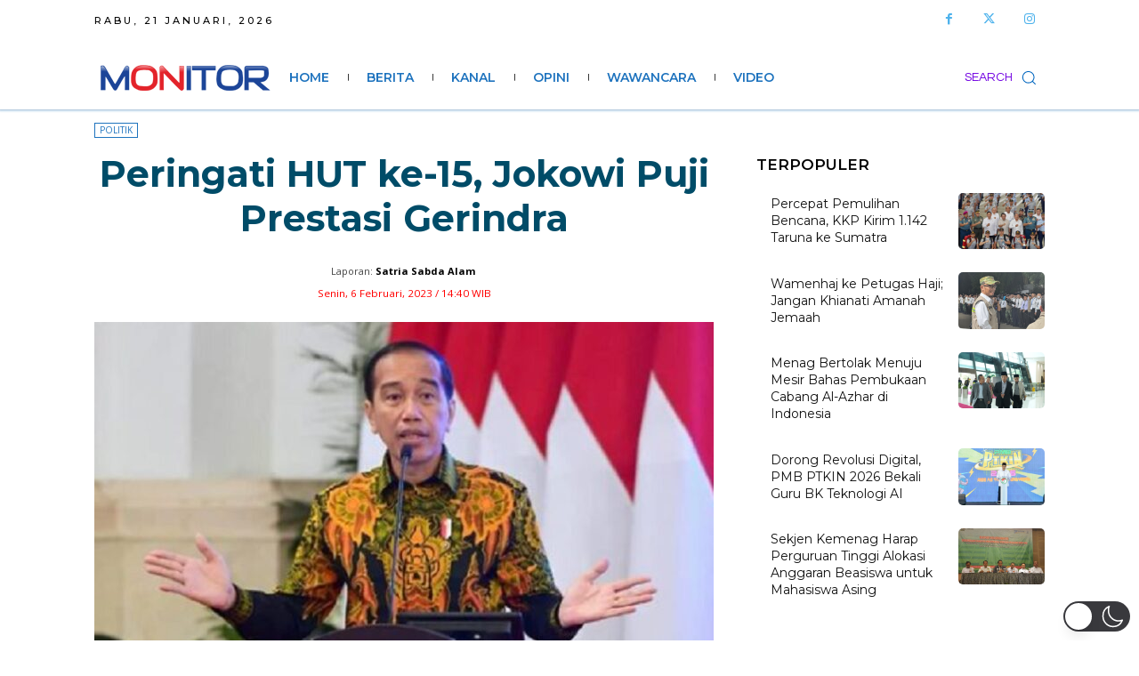

--- FILE ---
content_type: text/html; charset=utf-8
request_url: https://www.google.com/recaptcha/api2/aframe
body_size: 267
content:
<!DOCTYPE HTML><html><head><meta http-equiv="content-type" content="text/html; charset=UTF-8"></head><body><script nonce="wZJoVgp4K2Fpjae_oODCOQ">/** Anti-fraud and anti-abuse applications only. See google.com/recaptcha */ try{var clients={'sodar':'https://pagead2.googlesyndication.com/pagead/sodar?'};window.addEventListener("message",function(a){try{if(a.source===window.parent){var b=JSON.parse(a.data);var c=clients[b['id']];if(c){var d=document.createElement('img');d.src=c+b['params']+'&rc='+(localStorage.getItem("rc::a")?sessionStorage.getItem("rc::b"):"");window.document.body.appendChild(d);sessionStorage.setItem("rc::e",parseInt(sessionStorage.getItem("rc::e")||0)+1);localStorage.setItem("rc::h",'1768984892425');}}}catch(b){}});window.parent.postMessage("_grecaptcha_ready", "*");}catch(b){}</script></body></html>